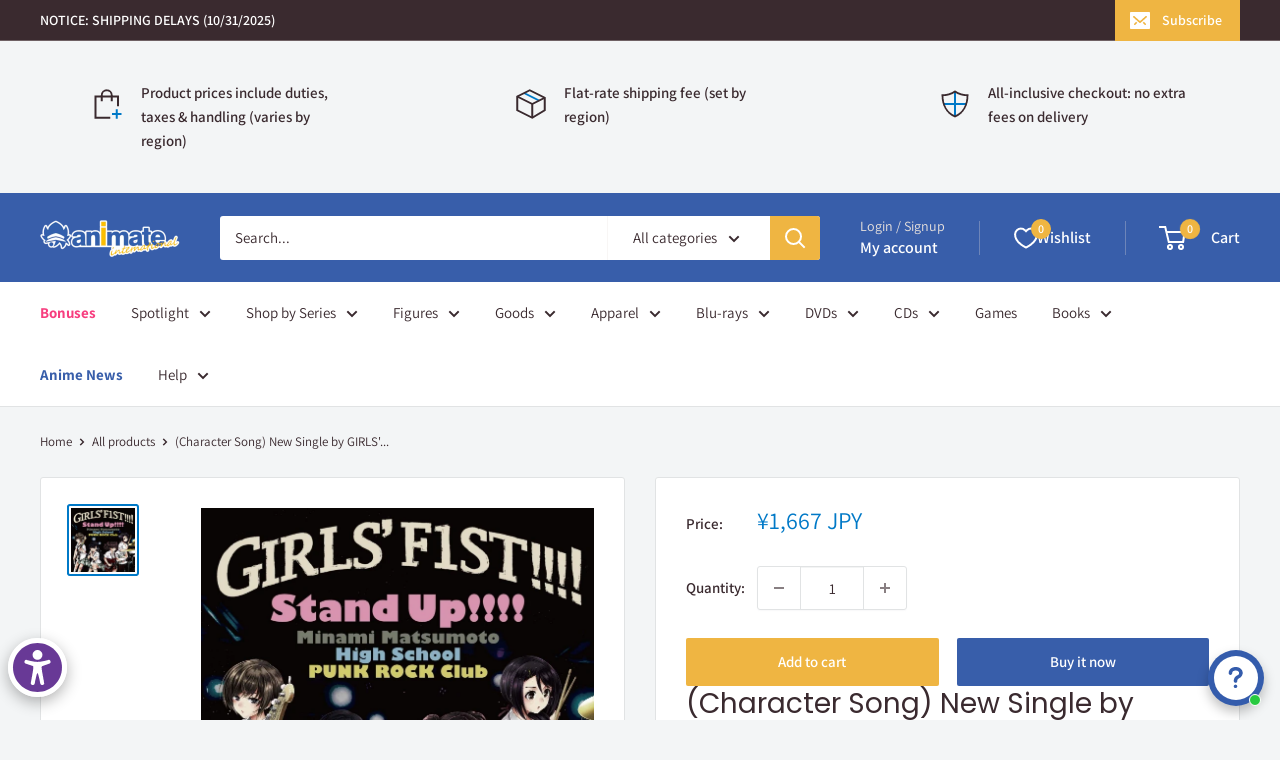

--- FILE ---
content_type: text/javascript
request_url: https://www.animate.shop/cdn/shop/t/47/assets/custom.js?v=102476495355921946141761037140
body_size: -686
content:
//# sourceMappingURL=/cdn/shop/t/47/assets/custom.js.map?v=102476495355921946141761037140
